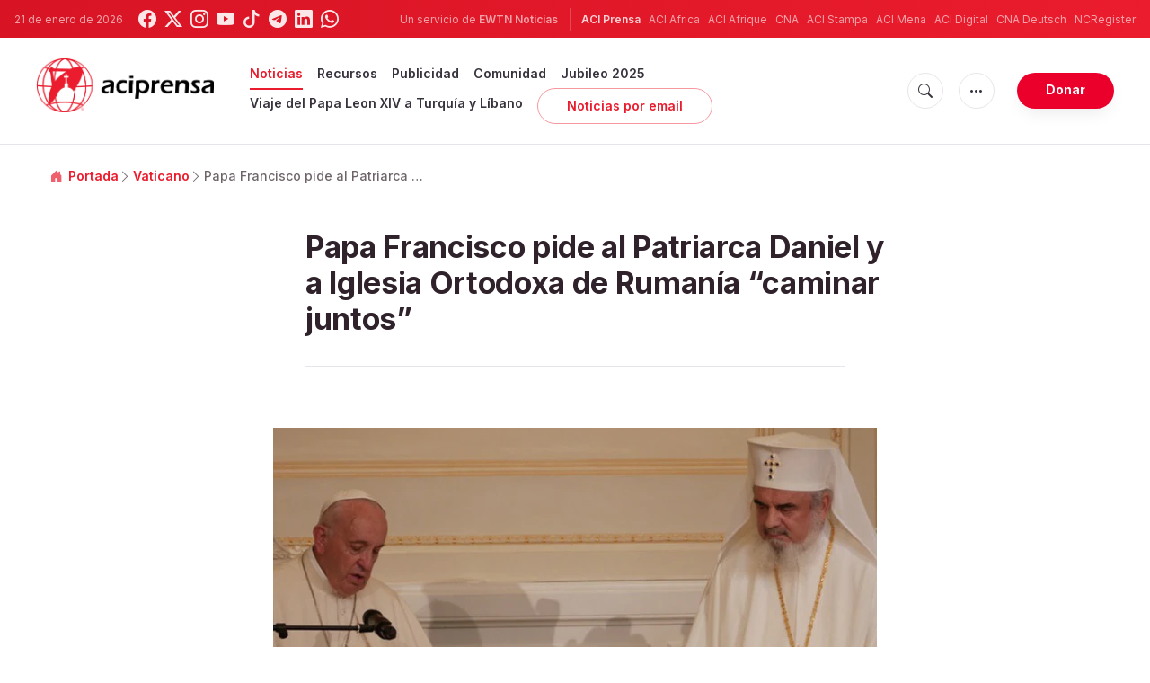

--- FILE ---
content_type: text/html; charset=utf-8
request_url: https://www.google.com/recaptcha/api2/aframe
body_size: 267
content:
<!DOCTYPE HTML><html><head><meta http-equiv="content-type" content="text/html; charset=UTF-8"></head><body><script nonce="WCeaHRuUQ_804oICy23F8A">/** Anti-fraud and anti-abuse applications only. See google.com/recaptcha */ try{var clients={'sodar':'https://pagead2.googlesyndication.com/pagead/sodar?'};window.addEventListener("message",function(a){try{if(a.source===window.parent){var b=JSON.parse(a.data);var c=clients[b['id']];if(c){var d=document.createElement('img');d.src=c+b['params']+'&rc='+(localStorage.getItem("rc::a")?sessionStorage.getItem("rc::b"):"");window.document.body.appendChild(d);sessionStorage.setItem("rc::e",parseInt(sessionStorage.getItem("rc::e")||0)+1);localStorage.setItem("rc::h",'1768985342746');}}}catch(b){}});window.parent.postMessage("_grecaptcha_ready", "*");}catch(b){}</script></body></html>

--- FILE ---
content_type: text/javascript;charset=utf-8
request_url: https://www.intensedebate.com/idc/js/comment-func.php?token=RMWI4hPZsSmdYeigYYIZJyF3rcenatdh&blogpostid=892805587&time=1768985342667
body_size: 149
content:
IDC.load_js( 'https://r-login.wordpress.com/remote-login.php?action=script_redirect&url_hash=d8e5aea7d33db1b8dce84728fc1b61f2&id=intensedebate&url=https%3A%2F%2Fwww.intensedebate.com%2Fidc%2Fjs%2Fcomment-func.php%3Fblogpostid%3D892805587%26token%3DRMWI4hPZsSmdYeigYYIZJyF3rcenatdh%26return%3Dtrue' );